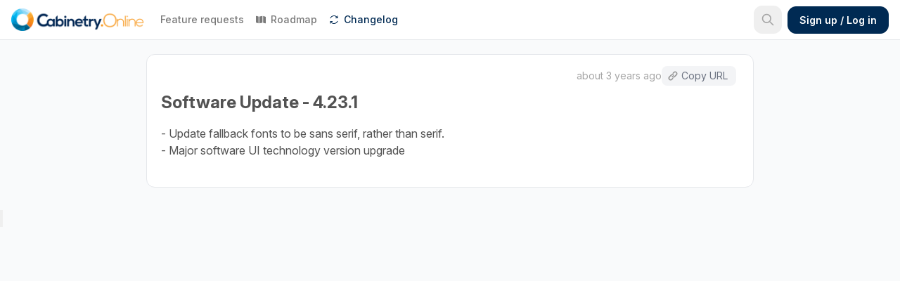

--- FILE ---
content_type: text/html; charset=utf-8
request_url: https://feedback.cabinetryonline.co/updates/software-update-4-23-1
body_size: 5789
content:
<!DOCTYPE html>
<html>
  <head>
    <title>
      Software Update - 4.23.1 | Cabinetry.Online
    </title>
    <script src="https://code.jquery.com/jquery-3.6.0.js" nonce=4kKFg5LC3keh4YKJ+Ndk8Q== integrity="sha256-H+K7U5CnXl1h5ywQfKtSj8PCmoN9aaq30gDh27Xc0jk=" crossorigin="anonymous"></script>
    <link href="https://cdn.jsdelivr.net/npm/select2@4.1.0-rc.0/dist/css/select2.min.css" rel="stylesheet"/>
    <script src="https://cdn.jsdelivr.net/npm/select2@4.1.0-rc.0/dist/js/select2.min.js" nonce=4kKFg5LC3keh4YKJ+Ndk8Q== ></script>

    <meta name="csrf-param" content="authenticity_token" />
<meta name="csrf-token" content="NY3TXKVJCB3BSiPiReuUscyYMymMMYKqgnwx2nMVe4YyVbVqO2DaeTFHRYaDSL9gnJNm5cMFJkqDhAR4gyvW0g==" />
    <meta name="csp-nonce" content="4kKFg5LC3keh4YKJ+Ndk8Q==" />

    <link rel="stylesheet" href="https://d1mme8qbe9zvce.cloudfront.net/assets/application-a3c7ef99ac5ae834399a5ba5d905d4cbf606e6d5841072ec9d9f99709b4919a4.css" media="all" data-turbolinks-track="reload" />
    <link rel="stylesheet" href="https://d1mme8qbe9zvce.cloudfront.net/packs/css/application-8a55dd34.css" media="all" data-turbolinks-track="reload" />
    <script src="https://d1mme8qbe9zvce.cloudfront.net/assets/application-208d5149c7d02bac959aa18474527d49e02dcd09bc3142a0dbfdbd8f3b1b0bf6.js" data-turbolinks-track="reload" nonce="4kKFg5LC3keh4YKJ+Ndk8Q=="></script>
    

    <script src="https://d1mme8qbe9zvce.cloudfront.net/packs/js/application-6fa3d99d4380bb1defba.js" data-turbolinks-track="reload" nonce="4kKFg5LC3keh4YKJ+Ndk8Q=="></script>

    

      <meta property="og:title" content="Give feedback and suggest new ideas for Cabinetry.Online."/>
      <meta property="og:description" content="Give feedback and suggest new ideas for Cabinetry.Online." />
      <meta property="og:url" content= "https://feedback.cabinetryonline.co" />
        <meta property="og:image" content="https://s3-eu-central-1.amazonaws.com/feedbear-storage/projects/logos/000/003/328/social_media/Cabinetry.Online_Landscape_Logo.png?1661489899" />
        <link rel="icon" type="image/png" sizes="32x32" href="https://s3-eu-central-1.amazonaws.com/feedbear-storage/projects/favicon_images/000/003/328/fav_icon_medium/CO_Icon.png?1661490203">
        <link rel="icon" type="image/png" sizes="16x16" href="https://s3-eu-central-1.amazonaws.com/feedbear-storage/projects/favicon_images/000/003/328/fav_icon_small/CO_Icon.png?1661490203">
        <link rel="apple-touch-icon" sizes="152×152" href="https://s3-eu-central-1.amazonaws.com/feedbear-storage/projects/favicon_images/000/003/328/ipad_touch_icon/CO_Icon.png?1661490203">
        <link rel="apple-touch-icon" sizes="167×167" href="https://s3-eu-central-1.amazonaws.com/feedbear-storage/projects/favicon_images/000/003/328/ipad_ratina_touch_icon/CO_Icon.png?1661490203">
        <link rel="apple-touch-icon" sizes="180x180" href="https://s3-eu-central-1.amazonaws.com/feedbear-storage/projects/favicon_images/000/003/328/iphone_ratina_touch_icon/CO_Icon.png?1661490203">
    <link rel="manifest" href="https://s3-eu-central-1.amazonaws.com/feedbear-storage/projects/manifests/000/003/328/original/cabinetryonline.json?1661490203">
    <link rel="mask-icon" href="/safari-pinned-tab.svg" color="#1c35f9">
    <meta name="msapplication-TileColor" content="#ffffff">
    <meta name="theme-color" content="#ffffff">

    <meta name="viewport" content="width=device-width, initial-scale=1">

    <meta charset="UTF-8">
    <meta http-equiv="Content-Language" content="en">

    <meta name="direct-upload-url" content="/rails/active_storage/direct_uploads">
    <meta name="root-domain" content="feedbear.com">

      <script nonce=4kKFg5LC3keh4YKJ+Ndk8Q==>(function(w,r){w._rwq=r;w[r]=w[r]||function(){(w[r].q=w[r].q||[]).push(arguments)}})(window,'rewardful');</script>
      <script async src='https://r.wdfl.co/rw.js' data-rewardful='1e5f72' nonce=4kKFg5LC3keh4YKJ+Ndk8Q==></script>

      <!-- Google Tag Manager -->
      
      <!-- End Google Tag Manager -->

      <script nonce=4kKFg5LC3keh4YKJ+Ndk8Q==>
        window.dataLayer = window.dataLayer || [];
      </script>


    <!-- Honey badger email rebound code -->

    <style nonce=4kKFg5LC3keh4YKJ+Ndk8Q== >
      :root {
        --planned-color: #5a73c1;
        --in-progress-color: #05867b;
        --done-color: #0b8200;
        --needs-opinion-color: #8461d6;
        --accent-color: #F84339;
      }

        :root {
          --accent-color: #002A53;
        }

        .button--primary, .button--outline {
          --button-primary-color: #002A53;
        }

        .draft-message {
          --primary-color: #002A53;
        }

        .post__votes--voted svg {
          fill: #002A53;
        }

        .post__votes--voted {
          color: #002A53;
        }

        .postpage__body__votes--voted .simple-svg-wrapper {
          border-color: #002A53;
        }

        .postpage__body__votes:hover .simple-svg-wrapper {
          border-color: #002A53;
        }

        .postpage__body__votes--voted svg {
          fill: #002A53;
        }

        .postpage__body__votes:hover svg {
          fill: #002A53;
        }

        .back-link__button:hover {
          color: #002A53;
        }

        .navbar__nav__link:hover {
          color: #002A53;
        }

        .navbar .container--sub .navbar__nav__item a:hover {
          color: #002A53;
        }

        .navbar__nav__dropdown-toggle:hover {
          color: #002A53;
        }

        .navbar__brand:hover {
          color: #002A53;
        }

        .boards__item__link:hover, .boards__item__edit:hover {
          color: #002A53;
        }

        .back-button a:hover {
          color: #002A53;
        }

        .voters__list__item__name:hover {
          color: #002A53;
        }

        .post__data__heading > a:hover {
          color: #002A53;
        }

        a {
          color: #002A53;
        }

        .branded-link,
        .branded-link:hover {
          color: #002A53;
        }

        .comment__footer__reply:hover {
          color: #002A53;
        }

        .comment__footer__reply:hover svg {
          fill: #002A53;
        }

        .filter-list {
          --checkbox-color: #002A53;
        }

        .search__form .search__form__submit:hover, .search__form .search__form__submit:active {
          color: #002A53;
        }
    </style>
      <style type="text/css" nonce=4kKFg5LC3keh4YKJ+Ndk8Q== >
        
      </style>

      
  </head>

  <body class="bg-gray-50 
    logged-out
    
    ">

    <div data-behavior="vue">

      
<nav class="border-b bg-white sticky top-0 z-[999]">
  <div class="container sm:hidden" id="nav-bar-menu-part">
    	<div class="flex items-center" id="nav-bar-menu-container">
      <div class="navbar-menu relative z-50 hidden">
        <div class="navbar-backdrop fixed inset-0 bg-gray-800 opacity-25"></div>
        <nav class="absolute top-0 mt-14">
          <div class="bg-white rounded-lg shadow-lg text-base border-r p-2 dropdown-wrapper overflow-y-auto max-h-[calc(100vh-5rem)]">
            <ul class="relative">
                <li class="">
                    <boards-menu-collapse
    m-top-class="mt-0"
    :current-project-admin="false"
    :is-user="false"
  >
    <span slot="button" class="flex justify-between">
        <a class=" dropdown-item" href="/boards/feature-requests">
          Feature requests
</a>    </span>
  </boards-menu-collapse>

                </li>
                <li class="border-b border-dblue-100 my-2"></li>
                <li>
                  <a class="dropdown-item " href="/roadmap">Roadmap</a>
                </li>
                <li>
                  <a class="dropdown-item font-semibold border-project-500" href="/updates">Changelog</a>
                </li>
          </ul>
          </div>
        </nav>
      </div>
	</div>

  </div>
  <div class="container flex flex-wrap items-center justify-between px-0 sm:px-4" id="nav-bar-container">
    <div class="flex items-center order-n1 fb-head-start">
      <button class="navbar-burger flex items-center text-black rounded p-4 mr-2 sm:hidden">
        <svg class="block h-5 w-5 fill-current" viewBox="0 0 20 20" xmlns="http://www.w3.org/2000/svg">
          <title>Menu</title>
          <path d="M0 3h20v2H0V3zm0 6h20v2H0V9zm0 6h20v2H0v-2z"></path>
        </svg>
      </button>
      <div class="flex items-center h-12 lg:h-auto fb-head-start-inner">
        <div class="sm:mr-6 py-3 fb-withlogo" id="nav-bar-project-part">
          <div class="flex items-center">
  <a class="text-dblue-500 max-w-full hover:no-underline hover:text-project-500 font-bold transition duration-150 ease-in-out flex-shrink-0 block text-base truncate text-ellipsis flex items-center gap-2" href="https://cabinetryonline.co">
        <img class="h-6 sm:h-8" src="https://s3-eu-central-1.amazonaws.com/feedbear-storage/projects/logos/000/003/328/navbar/Cabinetry.Online_Landscape_Logo.png?1661489899" />
</a></div>

        </div>

        <div class="hidden lg:block" id="nav-bar-menu-part">
          	<div class="flex items-center gap-2" id="nav-bar-menu-container">
          <div class="relative">
              <div class="relative">
    <div
      class="cursor-pointer select-none focus:outline-none focus:shadow-none focus:text-project-500 hover:text-project-500"
    >
      <span slot="button" class="flex items-center py-3 lg:py-4 text-sm font-medium pr-2 text-neutral-700 hover:text-project-500">
          <a href="/boards/feature-requests" 
             class="hover:no-underline text-neutral-700 hover:text-project-500">
            Feature requests
          </a>
      </span>
    </div>
  </div>

          </div>
					<a href="/roadmap" 
						class="flex items-center p-2 rounded-lg text-sm font-medium transition-colors hover:no-underline
								text-neutral-700 hover:text-project-500">
						<svg xmlns="http://www.w3.org/2000/svg" class="w-4 h-4 mr-1.5" viewBox="0 0 30 30">
							<path 
							fill="currentColor"
							d="M 3 5 C 2.448 5 2 5.448 2 6 L 2 22 C 2 22.466 2.3258125 22.840172 2.7578125 22.951172 L 9 24.753906 L 9 6.7089844 L 3.3945312 5.0664062 C 3.2625312 5.0244063 3.14 5 3 5 z M 19 5.1855469 L 11 6.7988281 L 11 24.796875 L 19 23.199219 L 19 5.1855469 z M 21 5.25 L 21 23.292969 L 26.681641 24.935547 C 26.782641 24.969547 26.887 25 27 25 C 27.552 25 28 24.552 28 24 L 28 8 C 28 7.525 27.65975 7.1799219 27.21875 7.0449219 L 21 5.25 z"></path>
						</svg>
						Roadmap
					</a>
					<a href="/changelog"
						class="flex items-center p-2 rounded-lg text-sm font-medium transition-colors hover:no-underline
								text-project-500">
						<svg xmlns="http://www.w3.org/2000/svg" class="w-4 h-4 mr-1.5" viewBox="0 0 32 32">
							<path 
							fill="currentColor"
							d="M 16 4 C 10.886719 4 6.617188 7.160156 4.875 11.625 L 6.71875 12.375 C 8.175781 8.640625 11.710938 6 16 6 C 19.242188 6 22.132813 7.589844 23.9375 10 L 20 10 L 20 12 L 27 12 L 27 5 L 25 5 L 25 8.09375 C 22.808594 5.582031 19.570313 4 16 4 Z M 25.28125 19.625 C 23.824219 23.359375 20.289063 26 16 26 C 12.722656 26 9.84375 24.386719 8.03125 22 L 12 22 L 12 20 L 5 20 L 5 27 L 7 27 L 7 23.90625 C 9.1875 26.386719 12.394531 28 16 28 C 21.113281 28 25.382813 24.839844 27.125 20.375 Z"></path>
						</svg>
						Changelog
					</a>
	</div>

        </div>
      </div>
    </div>

      <SearchBar search_url="/search"></SearchBar>

    <div class="flex items-center h-12 lg:h-auto order-3 pr-4 sm:pr-0" id="nav-bar-search-part">
      	<auth-dialog
		button-class="btn-main my-2"
		button-text="Sign up / Log in"
		placement="navbar"
		auth-token="XXTJDByUFUqmF2Lm0geKUDBgyk6trtyCf9CW48168g9arK86gr3HLlYaBIIUpKGBYGufguKaeGJ+KKNBPURfWw=="
		project-subdomain="cabinetryonline"
		project-name="Cabinetry.Online"
		project-sso-only="false"
		time-now="2026-01-23 03:53:54 UTC"
		google-href="https://app.feedbear.com/users/auth/google_oauth2?origin_host=feedback.cabinetryonline.co&amp;origin_url=https%3A%2F%2Ffeedback.cabinetryonline.co%2Fupdates%2Fsoftware-update-4-23-1"
		twitter-href="https://app.feedbear.com/users/auth/twitter?origin_host=feedback.cabinetryonline.co&amp;origin_url=https%3A%2F%2Ffeedback.cabinetryonline.co%2Fupdates%2Fsoftware-update-4-23-1"
		fb-href="https://app.feedbear.com/users/auth/facebook?origin_host=feedback.cabinetryonline.co&amp;origin_url=https%3A%2F%2Ffeedback.cabinetryonline.co%2Fupdates%2Fsoftware-update-4-23-1"
		custom-website-href=""
		></auth-dialog>

    </div>
  </div>
  <div class="container lg:hidden" id="nav-bar-menu-part">
    <div class="hidden sm:flex">
      	<div class="flex items-center gap-2" id="nav-bar-menu-container">
          <div class="relative">
              <div class="relative">
    <div
      class="cursor-pointer select-none focus:outline-none focus:shadow-none focus:text-project-500 hover:text-project-500"
    >
      <span slot="button" class="flex items-center py-3 lg:py-4 text-sm font-medium pr-2 text-neutral-700 hover:text-project-500">
          <a href="/boards/feature-requests" 
             class="hover:no-underline text-neutral-700 hover:text-project-500">
            Feature requests
          </a>
      </span>
    </div>
  </div>

          </div>
					<a href="/roadmap" 
						class="flex items-center p-2 rounded-lg text-sm font-medium transition-colors hover:no-underline
								text-neutral-700 hover:text-project-500">
						<svg xmlns="http://www.w3.org/2000/svg" class="w-4 h-4 mr-1.5" viewBox="0 0 30 30">
							<path 
							fill="currentColor"
							d="M 3 5 C 2.448 5 2 5.448 2 6 L 2 22 C 2 22.466 2.3258125 22.840172 2.7578125 22.951172 L 9 24.753906 L 9 6.7089844 L 3.3945312 5.0664062 C 3.2625312 5.0244063 3.14 5 3 5 z M 19 5.1855469 L 11 6.7988281 L 11 24.796875 L 19 23.199219 L 19 5.1855469 z M 21 5.25 L 21 23.292969 L 26.681641 24.935547 C 26.782641 24.969547 26.887 25 27 25 C 27.552 25 28 24.552 28 24 L 28 8 C 28 7.525 27.65975 7.1799219 27.21875 7.0449219 L 21 5.25 z"></path>
						</svg>
						Roadmap
					</a>
					<a href="/changelog"
						class="flex items-center p-2 rounded-lg text-sm font-medium transition-colors hover:no-underline
								text-project-500">
						<svg xmlns="http://www.w3.org/2000/svg" class="w-4 h-4 mr-1.5" viewBox="0 0 32 32">
							<path 
							fill="currentColor"
							d="M 16 4 C 10.886719 4 6.617188 7.160156 4.875 11.625 L 6.71875 12.375 C 8.175781 8.640625 11.710938 6 16 6 C 19.242188 6 22.132813 7.589844 23.9375 10 L 20 10 L 20 12 L 27 12 L 27 5 L 25 5 L 25 8.09375 C 22.808594 5.582031 19.570313 4 16 4 Z M 25.28125 19.625 C 23.824219 23.359375 20.289063 26 16 26 C 12.722656 26 9.84375 24.386719 8.03125 22 L 12 22 L 12 20 L 5 20 L 5 27 L 7 27 L 7 23.90625 C 9.1875 26.386719 12.394531 28 16 28 C 21.113281 28 25.382813 24.839844 27.125 20.375 Z"></path>
						</svg>
						Changelog
					</a>
	</div>

    </div>
  </div>
</nav>



      <div class="hidden z-[9999] relative" id="annony">
          <div class="trial-bar trial-bar--bottom">
    <div class="container p-4 fixed bottom-0 right-0 z-[9999] !w-fit">
      <div class="text-body flex justify-center shadow-sm border p-4 px-6 rounded-xl">
        <span class="message-vote mr-4">Thank you for your vote, register to receive notifications and updates.</span>
          <auth-dialog
          button-text="Sign up"
          auth-token="n8AN891Pg0Y5AYZ/lUJ+yhU8PFwsOelCy46uVDYi1IuYGGvFQ2ZRIskM4BtT4VUbRTdpkGMNTaLKdpv2xhx53w=="
          project-subdomain="cabinetryonline"
          project-name="Cabinetry.Online"
          project-sso-only="false"
          time-now="2026-01-23 03:53:54 UTC"
          google-href="https://app.feedbear.com/users/auth/google_oauth2?origin_host=feedback.cabinetryonline.co&amp;origin_url=https%3A%2F%2Ffeedback.cabinetryonline.co%2Fupdates%2Fsoftware-update-4-23-1"
          twitter-href="https://app.feedbear.com/users/auth/twitter?origin_host=feedback.cabinetryonline.co&amp;origin_url=https%3A%2F%2Ffeedback.cabinetryonline.co%2Fupdates%2Fsoftware-update-4-23-1"
          fb-href="https://app.feedbear.com/users/auth/facebook?origin_host=feedback.cabinetryonline.co&amp;origin_url=https%3A%2F%2Ffeedback.cabinetryonline.co%2Fupdates%2Fsoftware-update-4-23-1"
          custom-website-href=""
          button-status="true"
          ></auth-dialog>
      </div>
    </div>
  </div>

      </div>

      <notifications group="success" width="500">
        <template slot="body" slot-scope="props">
          <p class="alert alert--good" v-html="props.item.text"></p>
        </template>
      </notifications>

      <notifications group="alert" width="500">
        <template slot="body" slot-scope="props">
          <p class="alert alert--bad" v-html="props.item.text"></p>
        </template>
      </notifications>





      <div id="main-app-container" class="mt-4">
        
<!--<div class="container max-w-4xl">
	<div class="flex items-center justify-start">
		<a class="text-neutral-900 hover:text-project-500 hover:no-underline" href="/">
			<svg class="w-4 h-4 mr-2" fill="none" stroke="currentColor" viewBox="0 0 24 24" xmlns="http://www.w3.org/2000/svg">
				<path stroke-linecap="round" stroke-linejoin="round" stroke-width="2" d="M3 12l2-2m0 0l7-7 7 7M5 10v10a1 1 0 001 1h3m10-11l2 2m-2-2v10a1 1 0 01-1 1h-3m-6 0a1 1 0 001-1v-4a1 1 0 011-1h2a1 1 0 011 1v4a1 1 0 001 1m-6 0h6"></path>
			</svg>
</a>		<span class="mr-2 text-neutral-800">/</span>
		<a class="mr-2 text-neutral-900 hover:text-project-500 hover:no-underline" href="/updates">Updates</a>
		<span class="mr-2 text-neutral-800">/</span>
		<span class="text-neutral-700">Entry</span>
	</div>
</div>-->

<div class="container mt-5 mb-8 max-w-4xl">
	<div class="relative bg-white rounded-xl border px-5 py-4 mb-4" id=update-entry-e9355826-d6ef-4f9b-bbf4-0b9f52954e1d>

  <div class="flex flex-col md:flex-row items-start justify-between gap-3 relative z-20">
    <div class="flex flex-wrap items-center gap-2" id="update-entry-label">
		</div>

    <div class="text-sm flex flex-col md:items-center sm:flex-row gap-2" id="update-entry-timeEdit">
			<span>
					<a class="text-neutral-600 whitespace-nowrap" href="/updates/software-update-4-23-1">
						<date-tooltip utcdate="2022-11-27T11:55:00+00:00">about 3 years ago</date-tooltip>
</a>			</span>

      <span class="flex -ml-1">
        <span class="">
          <copy-url-tippy slug="software-update-4-23-1"></copy-url-tippy>
        </span>


      </span>
		</div>
	</div>

	<h1 class="text-2xl font-bold text-neutral-800 mt-2 relative z-20 break-words" id="update-entry-title">
		Software Update - 4.23.1
	</h1>

	<div class="mt-4 trix-content break-words" id="update-entry-body" v-pre><div>- Update fallback fonts to be sans serif, rather than serif.</div><div>- Major software UI technology version upgrade</div><div><br></div></div>

</div>

</div>

      </div>
      <div id="embed-status-div" class="display" data-embed-status=""></div>


      <emoji-picker></emoji-picker>
    </div>


    <script type="text/javascript" nonce=4kKFg5LC3keh4YKJ+Ndk8Q== >
      if (!embedStatusDiv) var embedStatusDiv = document.getElementById('embed-status-div');
      if(embedStatusDiv.getAttribute('data-embed-status') && !window.location.search.includes("?embed=true")){
        window.location.search = '?embed=true'
      }
    </script>


    <button data-feedbear-button class="feedbear-widget">&nbsp;</button>
    <script nonce="4kKFg5LC3keh4YKJ+Ndk8Q==">
      $( document ).ready(function() {
        (function (w, d, s, o, f, js, fjs) {
          w[o] = w[o] || function () {
            (w[o].q = w[o].q || []).push(arguments)
          };
          js = d.createElement(s), fjs = d.getElementsByTagName(s)[0];
          js.id = o;
          js.src = f;
          js.async = 1;
          fjs.parentNode.insertBefore(js, fjs);
        }(window, document, 'script', 'FeedBear', 'https://sdk.feedbear.com/widget.js'));
        FeedBear("button", {
          element: document.querySelector("[data-feedbear-button]"),
          project: "feedback",
          //board: "coming-soon",
          boards: "feature-requests,bug-reports",
          ssoToken: "" // see step 3,
        });
      });
    </script>

      
  </body>
</html>


--- FILE ---
content_type: text/css
request_url: https://d1mme8qbe9zvce.cloudfront.net/assets/application-a3c7ef99ac5ae834399a5ba5d905d4cbf606e6d5841072ec9d9f99709b4919a4.css
body_size: 2226
content:
body,html{height:100%}a{color:#f84339;text-decoration:none}a:hover{text-decoration:underline}.alert{position:fixed;top:1rem;right:1rem;z-index:9999;color:white;padding:1rem 1.5rem;border-radius:10px;border:1px solid transparent;display:flex;align-items:center;animation:slideIn 0.3s ease-in-out forwards, fadeOut 0.3s ease-in-out 2.7s forwards}@keyframes slideIn{from{transform:translateX(100%);opacity:0}to{transform:translateX(0);opacity:1}}@keyframes fadeOut{from{transform:translateX(0);opacity:1}to{transform:translateX(100%);opacity:0}}.alert--bad{background:#fe4e51;box-shadow:0px 2px 4px 0px rgba(0,0,0,0.03),0px 3px 5px 0px rgba(0,0,0,0.03)}.alert--good{background:#d1f0e1;color:#087743;border-color:#9be4c0;box-shadow:0px 2px 4px 0px rgba(0,0,0,0.03),0px 3px 5px 0px rgba(0,0,0,0.03)}.alert--info{color:#2e4052;background:#fff6da;box-shadow:0px 2px 4px 0px rgba(0,0,0,0.03),0px 3px 5px 0px rgba(0,0,0,0.03)}.no-animation{animation:none !important}.icon--text{width:1rem;height:1rem;margin-right:0.3rem}.trial-bar__content{text-align:center;background-color:#4286b9;padding:1rem 0;color:white;border-radius:4px;box-shadow:0px 2px 4px 0px rgba(0,0,0,0.03),0px 3px 5px 0px rgba(0,0,0,0.03);margin-top:1rem}.trial-bar--bottom{position:sticky;z-index:3;bottom:0;width:100%}.trial-bar--bottom .trial-bar__content{padding:0.5rem 1rem;border-bottom-left-radius:0;border-bottom-right-radius:0;font-size:0.95rem;box-shadow:0px 0px 4px 0px rgba(0,0,0,0.03),0px 0px 5px 0px rgba(0,0,0,0.03)}.trial-bar--bottom .trial-bar__content a{color:white;text-decoration:underline}.trial-bar--bottom .trial-bar__content a:hover{text-decoration:none}hr{border:0;height:0;border-top:1px solid rgba(0,0,0,0.1);border-bottom:1px solid rgba(255,255,255,0.3)}.list--unstyled{list-style-type:none;padding-left:0}.content{margin-top:1rem}.container.card{margin-bottom:5rem}.allow-line-breaks{white-space:pre-line}.inline-svg{top:3px;position:relative}.text-body{text-align:center;background-color:#ffffff;color:#000000;align-items:baseline;flex-flow:wrap;width:-moz-fit-content;width:fit-content}.\!w-fit{width:-moz-fit-content !important;width:fit-content !important}.disp_flex{display:flex !important}.fb-head-start{flex-grow:1;max-width:calc(100% - 52px - 75px)}.fb-head-start-inner{flex-grow:1;max-width:calc(100% - 60px)}#nav-bar-project-part{width:100%}#nav-bar-project-part.fb-withlogo{width:auto}#nav-bar-project-part img{max-width:100%;-o-object-fit:contain;object-fit:contain}#nav-bar-project-part a{display:inline-block}.z-\[9999\]{z-index:9999}@media only screen and (min-width: 640px){.fb-head-start{max-width:calc(100% - 180px)}.fb-head-start-inner{max-width:100%}#nav-bar-project-part{max-width:none}}@media only screen and (min-width: 1024px){#nav-bar-project-part{width:auto}}@media only screen and (min-width: 1280px){#nav-bar-project-part{width:auto}}@media only screen and (min-width: 1536px){#nav-bar-project-part{width:auto}}.button,.el-button,.el-message-box__btns .el-button{background:#faf8f8;color:#2e4052;border:1px solid #ebebeb;position:relative;display:inline-flex;align-items:center;line-height:1;border-radius:4px;font-weight:600;font-size:0.95rem;padding:0.6rem 0.8rem;cursor:pointer;white-space:nowrap;box-shadow:0px 2px 4px 0px rgba(0,0,0,0.03),0px 3px 5px 0px rgba(0,0,0,0.03)}.button svg,.el-button svg,.el-message-box__btns .el-button svg{margin-right:4px}.button:hover,.el-button:hover,.el-message-box__btns .el-button:hover{text-decoration:none;color:#2e4052;border-color:#ebebeb;background-color:#faf8f8;box-shadow:0px 4px 9px 0px rgba(0,0,0,0.06),0px 3px 7px 0px rgba(0,0,0,0.06)}.button:focus,.button:active,.el-button:focus,.el-button:active,.el-message-box__btns .el-button:focus,.el-message-box__btns .el-button:active{text-decoration:none;color:#2e4052;border-color:#ebebeb;background-color:#faf8f8;box-shadow:0px 0px 3px 0px rgba(0,0,0,0.15),0px 0px 5px 0px rgba(0,0,0,0.1)}.button--icon{padding:0.4rem 0.5rem}.button--icon .simple-svg-wrapper{display:flex}.button--icon svg{margin-right:0}.button--primary,.el-button--primary,.el-message-box__btns .el-button--primary{--button-primary-color: #f84339;background:var(--button-primary-color);color:white;border:1px solid var(--button-primary-color);box-shadow:0px 2px 4px 1px rgba(0,0,0,0.08),0px 3px 5px 0px rgba(0,0,0,0.1)}.button--primary:hover,.el-button--primary:hover,.el-message-box__btns .el-button--primary:hover{background-color:var(--button-primary-color);color:white;border-color:var(--button-primary-color);box-shadow:0px 4px 9px 0px rgba(0,0,0,0.12),0px 3px 7px 0px rgba(0,0,0,0.1)}.button--primary:focus,.button--primary:active,.el-button--primary:focus,.el-button--primary:active,.el-message-box__btns .el-button--primary:focus,.el-message-box__btns .el-button--primary:active{background-color:var(--button-primary-color);color:white;border-color:var(--button-primary-color);box-shadow:0px 0px 3px 0px rgba(0,0,0,0.15),0px 0px 5px 0px rgba(0,0,0,0.1)}.button--green{background:#37bf64;border:1px solid #37bf64}.button--green:hover{background-color:#37bf64}.button--green:focus,.button--green:active{background-color:#37bf64}.button--yellow{background:#ffa600;border:1px solid #ffa600}.button--yellow:hover{background-color:#ffa600}.button--yellow:focus,.button--yellow:active{background-color:#ffa600}.button--dark{background:#2e4052;border:1px solid #2e4052;color:white}.button--dark:hover{background-color:#374d62;border:1px solid #2e4052;color:white}.button--dark:focus,.button--dark:active{background-color:#2e4052;border:1px solid #2e4052;color:white}.button--outline{--button-primary-color: #f84339;background-color:white;color:var(--button-primary-color);border:1px solid var(--button-primary-color)}.button--outline:hover{background-color:white;color:var(--button-primary-color);border:1px solid var(--button-primary-color)}.button--outline:focus,.button--outline:active{background-color:white;color:var(--button-primary-color);border:1px solid var(--button-primary-color)}.button--outline--dark{background-color:white;color:#2e4052;border:1px solid #2e4052}.button--outline--dark:hover{background-color:white;color:#2e4052;border:1px solid #2e4052}.button--outline--dark:focus,.button--outline--dark:active{background-color:white;color:#2e4052;border:1px solid #2e4052}.button--faded{background-color:#faf8f8;color:#434343;border:1px solid #9b9b9b}.button--faded:hover{background-color:white;color:#2e4052;border:1px solid #2e4052}.button--faded:focus,.button--faded:active{background-color:white;color:#2e4052;border:1px solid #2e4052}.button--link{background-color:transparent;border:none;color:#434343;box-shadow:none}.button--link:hover{background-color:transparent;color:#2e4052;border:none;box-shadow:none}.button--link:focus,.button--link:active{background-color:transparent;color:#2e4052;border:none;box-shadow:none}.button--small{font-size:0.8rem;padding:0.5rem 0.8rem}.back-link{background-color:#efe6e0;padding:0.4rem 0.8rem;font-size:0.9rem;display:inline-block;border-radius:4px;align-self:flex-start}.back-link__button{display:inline-block;color:#2e4052}.back-link__button:hover{color:#f84339;text-decoration:none;transform:translateX(-3px)}.back-link__button--w-icon{display:flex;align-items:center;max-height:1.4rem}.back-link__button--w-icon .simple-svg-wrapper{display:flex}.button--full-width{width:100%;margin-top:0.2rem}.switch{position:relative;display:inline-block;width:60px;height:34px}.switch input{opacity:0;width:0;height:0}.slider{position:absolute;cursor:pointer;top:0;left:0;right:0;bottom:0;background-color:#ccc;transition:.4s}.slider:before{position:absolute;content:"";height:26px;width:26px;left:4px;bottom:4px;background-color:white;transition:.4s}input:checked+.slider{background-color:#2196F3}input:focus+.slider{box-shadow:0 0 1px #2196F3}input:checked+.slider:before{transform:translateX(26px)}.slider.round{border-radius:34px}.slider.round:before{border-radius:50%}.tabs-border{height:65px;border-bottom:2px solid lightgrey !important}.active-tab{color:var(--accent-color) !important;border-bottom:5px solid var(--accent-color)}.wrapper{width:100%;height:100%;display:flex;align-items:center;justify-content:start}.wrapper .file-upload{height:44px;width:150px;position:relative;border:4px solid #FFFFFF;overflow:hidden;background-color:transparent;border:1px solid lightgrey !important;border-radius:5px;background-size:100% 200%;transition:all 1s;color:#FFFFFF;cursor:pointer !important}.wrapper .file-upload input[type='file']{opacity:0;cursor:pointer}.wrapper .file-upload p{position:absolute;top:9px;left:25px}#download-link{color:var(--accent-color);text-decoration:none}.aggrement-check{margin-top:44px}#aggrement-error{color:var(--accent-color);font-size:14px}.dim-text{color:#AFAFAF}.admin-table{border-collapse:collapse;width:100%;margin-top:2rem}.admin-table tr{border-bottom:1px solid rgba(46,64,82,0.2)}.admin-table td{padding:0.5rem;border-right:1px solid rgba(46,64,82,0.2);border-left:1px solid rgba(46,64,82,0.2)}.plans__item__badge{display:flex;position:absolute;width:3.7rem;height:3.7rem;background:url(//d1mme8qbe9zvce.cloudfront.net/assets/icons/badge-bg-36ad5f85fb2b328b2062d297e57119b6a6479ebd5724b9160db386a7b4455d83.svg);background-size:contain;top:-1.5rem;left:-1.5rem;color:white;text-transform:uppercase;font-size:0.68rem;font-weight:500;text-align:center;align-items:center;transform:rotate(-25deg);line-height:1.2;letter-spacing:0.7px}.plus-svg-style{line-height:normal;text-indent:0;text-align:start;text-decoration-line:none;text-decoration-style:solid;text-decoration-color:#000;text-transform:none;block-progression:tb;isolation:auto;mix-blend-mode:normal}.display{display:none}.force-break-words{word-break:break-word !important}.force-break-words span{word-break:break-word !important}.capitalize-first:first-letter{text-transform:capitalize}
